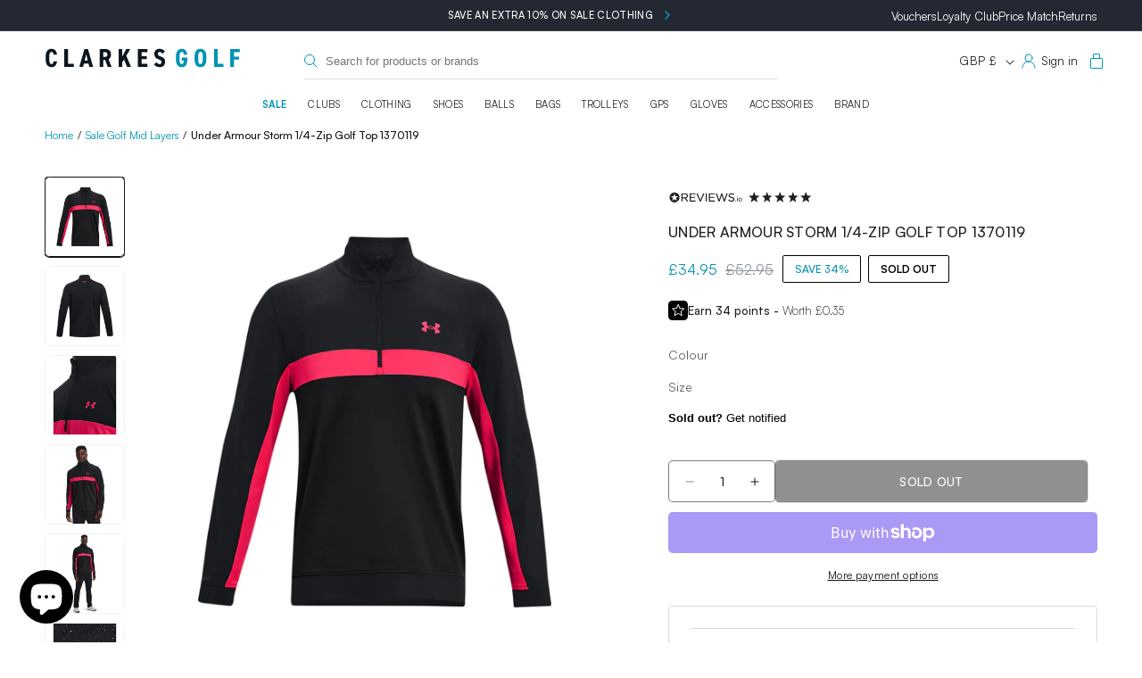

--- FILE ---
content_type: text/html; charset=utf-8
request_url: https://api.reviews.co.uk/json-ld/product/richsnippet?sku=91565754%3B195252696665%3B195252696658%3B195252696641%3B195252696689%3B195252696696%3B41550691565754%3B41550691598522%3B41550691631290%3B41550691664058%3B41550691696826%3B41550691729594&store=www.clarkesgolf.co.uk-lpd5ggg&url=https://www.clarkesgolf.co.uk/products/under-armour-golf-ua-storm-midlayer-1-4-zip-golf-top-1370121&data=true
body_size: 99
content:
{
	"@context" : "http://schema.org",
	"@type" : "Product"

  			
		    ,"name" : "Under Armour Storm 1/4-Zip Golf Top 1370119",
		"image" : "",
				"sku" : "195252696641"
		    
}


--- FILE ---
content_type: text/html
request_url: https://placement-api.clearpay.co.uk/?mpid=clarkesgolfnew.myshopify.com&placementid=null&pageType=product&zoid=9.0.85
body_size: 1028
content:

  <!DOCTYPE html>
  <html>
  <head>
      <link rel='icon' href='data:,' />
      <meta http-equiv="Content-Security-Policy"
          content="base-uri 'self'; default-src 'self'; font-src 'self'; style-src 'self'; script-src 'self' https://cdn.jsdelivr.net/npm/zoid@9.0.85/dist/zoid.min.js; img-src 'self'; connect-src 'self'; frame-src 'self'">
      <title></title>
      <link rel="preload" href="/index.js" as="script" />
      <link rel="preload" href="https://cdn.jsdelivr.net/npm/zoid@9.0.85/dist/zoid.min.js" integrity="sha384-67MznxkYtbE8teNrhdkvnzQBmeiErnMskO7eD8QwolLpdUliTdivKWx0ANHgw+w8" as="script" crossorigin="anonymous" />
      <div id="__AP_DATA__" hidden>
        {"errors":{"mcr":null},"mcrResponse":{"data":{"errors":[],"config":{"mpId":"clarkesgolfnew.myshopify.com","createdAt":"2023-08-24T18:22:55.624636841Z","updatedAt":"2024-11-08T01:55:49.674561862Z","config":{"consumerLending":{"metadata":{"shouldForceCache":false,"isProductEnabled":false,"updatedAt":"2024-11-08T01:55:49.674536832Z","version":0},"details":{}},"interestFreePayment":{"metadata":{"shouldForceCache":false,"isProductEnabled":false,"updatedAt":"2024-11-08T01:55:49.674504261Z","version":0},"details":{"minimumAmount":{"amount":"1.00","currency":"GBP"},"maximumAmount":{"amount":"1200.00","currency":"GBP"},"cbt":{"enabled":true,"countries":["AU","IT","FR","NZ","CA","ES"],"limits":{}}}},"merchantAttributes":{"metadata":{"shouldForceCache":false,"isProductEnabled":true,"updatedAt":"2024-11-08T01:55:49.674546352Z","version":0},"details":{"analyticsEnabled":false,"tradingCountry":"GB","storeURI":"http://www.clarkesgolf.co.uk","tradingName":"Clarkes' Golf","vpuf":true}},"onsitePlacements":{"metadata":{"expiresAt":1692902345241,"ttl":900,"updatedAt":"2023-08-24T18:24:05.241811192Z","version":0},"details":{"onsitePlacements":{"0e0c754c-4c9c-4b3d-b92a-f961bf765a5e":{"placementId":"0e0c754c-4c9c-4b3d-b92a-f961bf765a5e","pageType":"product","enabled":true,"type":"price-paragraph","introText":"or","logoType":"badge","badgeTheme":"black-on-mint","lockupTheme":"black","modalTheme":"mint","modalLinkStyle":"none","paymentAmountIsBold":true,"promoRenderStyle":"promo-with-get-and-payments","size":"md","showIfOutsideLimits":true,"showInterestFree":true,"showLowerLimit":true,"showUpperLimit":true,"showWith":false,"showPaymentAmount":true},"cf183e07-dc40-42cd-bb2b-5e853387463b":{"placementId":"cf183e07-dc40-42cd-bb2b-5e853387463b","pageType":"cart","enabled":true,"type":"price-paragraph","introText":"or","logoType":"badge","badgeTheme":"black-on-mint","lockupTheme":"black","modalTheme":"mint","modalLinkStyle":"none","paymentAmountIsBold":true,"promoRenderStyle":"promo-with-get-and-payments","size":"md","showIfOutsideLimits":true,"showInterestFree":true,"showLowerLimit":true,"showUpperLimit":true,"showWith":false,"showPaymentAmount":true}}}},"cashAppPay":{"metadata":{"shouldForceCache":false,"isProductEnabled":false,"updatedAt":"2024-11-08T01:55:49.674557032Z","version":0},"details":{"enabledForOrders":false,"integrationCompleted":false}},"promotionalData":{"metadata":{"version":0},"details":{"consumerLendingPromotions":[]}}}}},"errors":null,"status":200},"brand":"clearpay","meta":{"version":"0.35.4"}}
      </div>
  </head>
  <body></body>
  <script src="/index.js" type="application/javascript"></script>
  </html>
  

--- FILE ---
content_type: image/svg+xml
request_url: https://www.clarkesgolf.co.uk/cdn/shop/files/Logo_c697886a-231a-4734-86ab-35885f28ab65.svg?v=1716386968&width=220
body_size: 219
content:
<svg xmlns="http://www.w3.org/2000/svg" fill="none" viewBox="0 0 220 37" height="37" width="220">
<path fill="#0C161E" d="M13.8912 14.1975C13.3402 9.81847 11.0492 7.73047 7.77216 7.73047C3.85716 7.73047 1.16016 10.3985 1.16016 16.5755V19.4175C1.16016 25.5365 3.85716 28.2625 7.77216 28.2625C11.2522 28.2625 13.3112 26.2905 13.8912 21.7955H10.0342C9.77316 23.8255 9.22216 24.8405 7.77216 24.8405C5.97416 24.8405 5.22016 23.1295 5.22016 19.4175V16.5755C5.22016 12.7475 5.97416 11.1525 7.77216 11.1525C9.22216 11.1525 9.83116 12.3125 10.0342 14.1975H13.8912Z"></path>
<path fill="#0C161E" d="M26.1838 7.99147H22.1238V28.0015H32.6508V24.5795H26.1838V7.99147Z"></path>
<path fill="#0C161E" d="M44.0899 24.2025H49.1939L50.1509 28.0015H54.3849L48.6139 7.99147H44.6699L38.8989 28.0015H43.1329L44.0899 24.2025ZM48.3819 20.7805H44.9019L46.6419 13.7335L48.3819 20.7805Z"></path>
<path fill="#0C161E" d="M75.0422 28.0015L71.6492 19.4465C73.3602 18.5765 74.4332 16.8075 74.4332 14.1105C74.4332 10.0505 71.9102 7.99147 68.0532 7.99147H61.7892V28.0015H65.8492V20.1425H67.8502L70.7792 28.0015H75.0422ZM65.8492 16.7205V11.4425H67.5892C69.3002 11.4425 70.3732 12.0225 70.3732 14.1105C70.3732 16.1985 69.3002 16.7205 67.5892 16.7205H65.8492Z"></path>
<path fill="#0C161E" d="M96.8284 28.0015L91.5504 15.4155L96.0454 7.99147H91.4054L87.0264 16.3145V7.99147H82.9664V28.0015H87.0264V22.8975L88.9694 19.6495L92.4204 28.0015H96.8284Z"></path>
<path fill="#0C161E" d="M104.598 7.99147V28.0015H115.154V24.5795H108.658V19.3595H114.429V15.9375H108.658V11.4135H115.154V7.99147H104.598Z"></path>
<path fill="#0C161E" d="M134.854 10.9785C133.694 8.77447 131.548 7.73047 128.88 7.73047C124.82 7.73047 122.935 10.1955 122.935 13.3565C122.935 16.6625 124.501 18.5185 127.865 19.6205C130.388 20.4325 131.026 21.2155 131.026 22.6075C131.026 23.8255 130.475 24.8405 128.851 24.8405C127.372 24.8405 126.502 23.9995 125.574 22.8395L122.529 24.9855C124.095 27.3055 126.154 28.2625 129.141 28.2625C132.998 28.2625 135.086 25.7105 135.086 22.4335C135.086 18.8955 133.578 17.4165 129.982 16.2565C127.865 15.5605 126.995 14.9225 126.995 13.3565C126.995 11.9935 127.662 11.1525 129.054 11.1525C130.243 11.1525 131.113 11.9065 131.925 13.0955L134.854 10.9785Z"></path>
<path fill="#0093B4" d="M159.891 14.1975C159.34 9.81847 157.049 7.73047 153.772 7.73047C149.857 7.73047 147.16 10.3985 147.16 16.5755V19.4175C147.16 25.5365 149.857 28.2625 153.772 28.2625C158.151 28.2625 159.949 25.1595 159.949 19.3885V17.5905H153.83V21.0125H156.063C155.947 23.7385 155.222 24.8405 153.772 24.8405C151.974 24.8405 151.22 23.1295 151.22 19.4175V16.5755C151.22 12.7475 151.974 11.1525 153.772 11.1525C155.222 11.1525 155.831 12.3125 156.034 14.1975H159.891Z"></path>
<path fill="#0093B4" d="M181.307 19.4175V16.5755C181.307 10.3985 178.697 7.73047 174.695 7.73047C170.693 7.73047 168.083 10.3985 168.083 16.5755V19.4175C168.083 25.5945 170.693 28.2625 174.695 28.2625C178.697 28.2625 181.307 25.5945 181.307 19.4175ZM172.143 19.4175V16.5755C172.143 12.5735 172.955 11.1525 174.695 11.1525C176.435 11.1525 177.247 12.5735 177.247 16.5755V19.4175C177.247 23.4195 176.435 24.8405 174.695 24.8405C172.955 24.8405 172.143 23.4195 172.143 19.4175Z"></path>
<path fill="#0093B4" d="M194.013 7.99147H189.953V28.0015H200.48V24.5795H194.013V7.99147Z"></path>
<path fill="#0093B4" d="M208.101 7.99147V28.0015H212.161V19.8235H217.932V16.4015H212.161V11.4135H218.657V7.99147H208.101Z"></path>
</svg>


--- FILE ---
content_type: application/javascript
request_url: https://cdn.salesfire.co.uk/js/app/9243844f95fbc73de1a923a.min.js
body_size: 2065
content:
"use strict";(self.sfWebpackJsonp=self.sfWebpackJsonp||[]).push([[924],{9924:(t,e,n)=>{n.d(e,{default:()=>b});var i=n(1214),r=n(683),a=n(7084),s=n(7997);function o(t){return o="function"==typeof Symbol&&"symbol"==typeof Symbol.iterator?function(t){return typeof t}:function(t){return t&&"function"==typeof Symbol&&t.constructor===Symbol&&t!==Symbol.prototype?"symbol":typeof t},o(t)}function u(t,e){return function(t){if(Array.isArray(t))return t}(t)||function(t,e){var n=null==t?null:"undefined"!=typeof Symbol&&t[Symbol.iterator]||t["@@iterator"];if(null!=n){var i,r,a,s,o=[],u=!0,c=!1;try{if(a=(n=n.call(t)).next,0===e){if(Object(n)!==n)return;u=!1}else for(;!(u=(i=a.call(n)).done)&&(o.push(i.value),o.length!==e);u=!0);}catch(t){c=!0,r=t}finally{try{if(!u&&null!=n.return&&(s=n.return(),Object(s)!==s))return}finally{if(c)throw r}}return o}}(t,e)||function(t,e){if(t){if("string"==typeof t)return c(t,e);var n={}.toString.call(t).slice(8,-1);return"Object"===n&&t.constructor&&(n=t.constructor.name),"Map"===n||"Set"===n?Array.from(t):"Arguments"===n||/^(?:Ui|I)nt(?:8|16|32)(?:Clamped)?Array$/.test(n)?c(t,e):void 0}}(t,e)||function(){throw new TypeError("Invalid attempt to destructure non-iterable instance.\nIn order to be iterable, non-array objects must have a [Symbol.iterator]() method.")}()}function c(t,e){(null==e||e>t.length)&&(e=t.length);for(var n=0,i=Array(e);n<e;n++)i[n]=t[n];return i}function l(t,e){for(var n=0;n<e.length;n++){var i=e[n];i.enumerable=i.enumerable||!1,i.configurable=!0,"value"in i&&(i.writable=!0),Object.defineProperty(t,f(i.key),i)}}function f(t){var e=function(t,e){if("object"!=o(t)||!t)return t;var n=t[Symbol.toPrimitive];if(void 0!==n){var i=n.call(t,e||"default");if("object"!=o(i))return i;throw new TypeError("@@toPrimitive must return a primitive value.")}return("string"===e?String:Number)(t)}(t,"string");return"symbol"==o(e)?e:e+""}var p=function(){return t=function t(e){var n=this;!function(t,e){if(!(t instanceof e))throw new TypeError("Cannot call a class as a function")}(this,t),this.app=e,this.campaigns={},this.queue=[],this.assigned=null,this.callbacks={},this.app.emitter.on("splittest.assigned:internal",function(t,e){n.sendCampaignTestAssigned(t,e)})},e=[{key:"clear",value:function(t){for(var e=0,n=Object.keys(this.campaigns);e<n.length;e++){var i=n[e];this.campaigns[i].namespace===t&&delete this.campaigns[i]}}},{key:"pushMany",value:function(t,e){var n=this;e.forEach(function(e){return n.push(t,e)})}},{key:"push",value:function(t,e){this.assigned||(this.assigned=this.getAssignedTestsFromLocalStorage());var n,i,r=e.uuid,a=Object.prototype.hasOwnProperty.call(this.campaigns,r);this.campaigns[r]={namespace:t,campaign:e,promise:(i=new Promise(function(t){n=t}),i.resolve=n,i)},1===e.variations.length?(this.assigned[r]=e.variations[0].uuid,this.sendToCallbacks([r])):this.assigned[r]?a||this.sendToCallbacks([r]):this.queue.push(r)}},{key:"get",value:function(t,e){var n=this;return-1!==this.queue.indexOf(e)?this.campaigns[e].promise:new Promise(function(t,i){if(n.assigned[e])return t(n.getAssigned(e));i()})}},{key:"all",value:function(t,e){var n=this;this.callbacks[t]||(this.callbacks[t]=[]),this.callbacks[t].push(e);var i=Object.values(this.campaigns).filter(function(e){return e.namespace===t}).map(function(t){return n.getAssigned(t.campaign.uuid)}).filter(function(t){return null!==t});return this.sendCampaignsToCallbacks(t,i),function(){var i=n.callbacks[t].indexOf(e);n.callbacks[t].splice(i,1)}}},{key:"processQueued",value:function(){var t=this,e=this.queue.slice();if(0!==e.length){var n=this.app.config.splittests.endpoint+"?ids="+e.join(",");(0,s.A)(n,function(n){for(var i=n.length;i--;){var r=n[i];!r||r.length<11||(t.assigned[e[i]]=r,t.campaigns[e[i]].promise.resolve(t.getAssigned(e[i])),t.app.emitter.emit("splittest.assigned",r,e[i]))}t.saveAssignedTestsToLocalStorage(),t.sendToCallbacks(e)})}}},{key:"getAssigned",value:function(t){var e=this;if(!this.assigned[t])return null;var n=this.campaigns[t].campaign;return{variation:n.variations.find(function(n){return n.uuid===e.assigned[t]}),campaign:n}}},{key:"getAssignedTestsFromLocalStorage",value:function(){var t=i.A.get(r.A.SPLIT_TESTS);if(!t||t.length<3)return{};var e=(t=t.split(",")).length;if(0===e)return{};for(var n={};e--;)try{var a=u(t[e].split(":",2),2),s=a[0],o=a[1];n[s]=o}catch(t){this.app.debug.log(t)}return n}},{key:"saveAssignedTestsToLocalStorage",value:function(){var t=[];for(var e in this.assigned){var n=this.assigned[e];t.push(e+":"+n)}i.A.set(r.A.SPLIT_TESTS,t.join(","),a.A.ONE_YEAR)}},{key:"sendToCallbacks",value:function(t){var e=this,n={};t.forEach(function(t){var i=e.campaigns[t].namespace;n[i]||(n[i]=[]),e.getAssigned(t)&&n[i].push(e.getAssigned(t))}),Object.keys(n).forEach(function(t){e.sendCampaignsToCallbacks(t,n[t])})}},{key:"sendCampaignsToCallbacks",value:function(t,e){this.callbacks[t]&&this.callbacks[t].forEach(function(t){t(e)})}},{key:"sendCampaignTestAssigned",value:function(t,e){this.app.analytics.tracker&&(this.app.debug.log("Tracking: Campaign #"+t+" assigned to test #"+e),this.app.analytics.tracker("trackSelfDescribingEvent",{event:{schema:"iglu:uk.co.salesfire/campaign_test/jsonschema/1-0-0",data:{uuid:t,test_uuid:e}}}))}}],e&&l(t.prototype,e),n&&l(t,n),Object.defineProperty(t,"prototype",{writable:!1}),t;var t,e,n}();const v=p;function g(t){return g="function"==typeof Symbol&&"symbol"==typeof Symbol.iterator?function(t){return typeof t}:function(t){return t&&"function"==typeof Symbol&&t.constructor===Symbol&&t!==Symbol.prototype?"symbol":typeof t},g(t)}function h(t,e){for(var n=0;n<e.length;n++){var i=e[n];i.enumerable=i.enumerable||!1,i.configurable=!0,"value"in i&&(i.writable=!0),Object.defineProperty(t,m(i.key),i)}}function m(t){var e=function(t,e){if("object"!=g(t)||!t)return t;var n=t[Symbol.toPrimitive];if(void 0!==n){var i=n.call(t,e||"default");if("object"!=g(i))return i;throw new TypeError("@@toPrimitive must return a primitive value.")}return("string"===e?String:Number)(t)}(t,"string");return"symbol"==g(e)?e:e+""}var y=function(t,e){var n=e.tests;return{pushMany:function(e){return n.pushMany(t,e)},push:function(e){return n.push(t,e)},get:function(e){return n.get(t,e)},clear:function(){return n.clear(t)},all:function(e,i){return n.all(t,e,i)}}},d=function(){return t=function t(e){!function(t,e){if(!(t instanceof e))throw new TypeError("Cannot call a class as a function")}(this,t),this.app=e;var n=this.tests=new v(e);this.recommendations=y("recommendations",{tests:n}),this.overlays=y("overlays",{tests:n}),this.digi=y("digi",{tests:n})},e=[{key:"normalise",value:function(t,e){return Object.values(t.reduce(function(t,e){var n=e.campaign_uuid||(e.test?e.test.uuid:null)||e.uuid;return t[n]||(t[n]={uuid:n,variations:[]}),t[n].variations.push(e),t},{}))}},{key:"normaliseRecommendations",value:function(t){return this.normalise(t)}},{key:"normaliseOverlays",value:function(t){return this.normalise(t)}},{key:"normaliseDigi",value:function(t){return Object.values(t.reduce(function(t,e){var n=e.test_uuid||e.uuid;if(t[n]||(t[n]={uuid:n,variations:[]}),t[n].variations.push(e),e.test_uuid){var i=Object.assign({},e);i.uuid=i.uuid+"_control",i.isControl=!0,t[n].variations.push(i)}return t},{}))}},{key:"start",value:function(){this.tests.processQueued()}}],e&&h(t.prototype,e),n&&h(t,n),Object.defineProperty(t,"prototype",{writable:!1}),t;var t,e,n}();const b=d}}]);

--- FILE ---
content_type: text/javascript; charset=utf-8
request_url: https://www.clarkesgolf.co.uk/products/under-armour-golf-ua-storm-midlayer-1-4-zip-golf-top-1370121.js
body_size: 926
content:
{"id":7118860583098,"title":"Under Armour Storm 1\/4-Zip Golf Top 1370119","handle":"under-armour-golf-ua-storm-midlayer-1-4-zip-golf-top-1370121","description":"\u003cp data-mce-fragment=\"1\"\u003e\u003cstrong data-mce-fragment=\"1\"\u003eUnder Armour Storm 1\/4-Zip Golf Top 1370119\u003cspan data-mce-fragment=\"1\"\u003e Black\/Penta Pink 002\u003c\/span\u003e\u003c\/strong\u003e\u003c\/p\u003e\n\u003cp data-mce-fragment=\"1\"\u003eGolf in any weather with the\u003cspan data-mce-fragment=\"1\"\u003e \u003c\/span\u003e\u003cstrong data-mce-fragment=\"1\"\u003eUnder Armour Storm 1\/4-Zip Golf Top\u003c\/strong\u003e. Constructed with a waterproof and breathable membrane, this jacket features a stretchy, lightweight fit that moves with you.\u003c\/p\u003e\n\u003cul data-mce-fragment=\"1\"\u003e\n\u003cli data-mce-fragment=\"1\"\u003eWaterproof\u003c\/li\u003e\n\u003cli data-mce-fragment=\"1\"\u003eQuarter-Zip Design\u003c\/li\u003e\n\u003cli data-mce-fragment=\"1\"\u003eColour-Block Style\u003c\/li\u003e\n\u003c\/ul\u003e","published_at":"2022-06-29T14:56:03+01:00","created_at":"2022-06-23T09:17:46+01:00","vendor":"Under Armour","type":"Mid Layers","tags":["clothing","colour_black","exclude","jumpers","mens","outofstock","sale","under-armour","under-armour-golf-jumpers","under-armour-mens-golf-jumpers"],"price":3495,"price_min":3495,"price_max":3495,"available":false,"price_varies":false,"compare_at_price":5295,"compare_at_price_min":5295,"compare_at_price_max":5295,"compare_at_price_varies":false,"variants":[{"id":41550691565754,"title":"Black\/Penta Pink 002 \/ XS","option1":"Black\/Penta Pink 002","option2":"XS","option3":null,"sku":"91565754","requires_shipping":true,"taxable":true,"featured_image":{"id":31769022890170,"product_id":7118860583098,"position":1,"created_at":"2022-06-29T14:55:20+01:00","updated_at":"2022-06-29T14:55:23+01:00","alt":"Under Armour Storm 1\/4-Zip Golf Top 1370119","width":1000,"height":1000,"src":"https:\/\/cdn.shopify.com\/s\/files\/1\/0601\/7459\/8330\/products\/1370119-002_HF.jpg?v=1656510923","variant_ids":[41550691565754,41550691598522,41550691631290,41550691664058,41550691696826,41550691729594]},"available":false,"name":"Under Armour Storm 1\/4-Zip Golf Top 1370119 - Black\/Penta Pink 002 \/ XS","public_title":"Black\/Penta Pink 002 \/ XS","options":["Black\/Penta Pink 002","XS"],"price":3495,"weight":600,"compare_at_price":5295,"inventory_management":"shopify","barcode":"91565754","featured_media":{"alt":"Under Armour Storm 1\/4-Zip Golf Top 1370119","id":24146641911994,"position":1,"preview_image":{"aspect_ratio":1.0,"height":1000,"width":1000,"src":"https:\/\/cdn.shopify.com\/s\/files\/1\/0601\/7459\/8330\/products\/1370119-002_HF.jpg?v=1656510923"}},"quantity_rule":{"min":1,"max":null,"increment":1},"quantity_price_breaks":[],"requires_selling_plan":false,"selling_plan_allocations":[]},{"id":41550691598522,"title":"Black\/Penta Pink 002 \/ S","option1":"Black\/Penta Pink 002","option2":"S","option3":null,"sku":"195252696665","requires_shipping":true,"taxable":true,"featured_image":{"id":31769022890170,"product_id":7118860583098,"position":1,"created_at":"2022-06-29T14:55:20+01:00","updated_at":"2022-06-29T14:55:23+01:00","alt":"Under Armour Storm 1\/4-Zip Golf Top 1370119","width":1000,"height":1000,"src":"https:\/\/cdn.shopify.com\/s\/files\/1\/0601\/7459\/8330\/products\/1370119-002_HF.jpg?v=1656510923","variant_ids":[41550691565754,41550691598522,41550691631290,41550691664058,41550691696826,41550691729594]},"available":false,"name":"Under Armour Storm 1\/4-Zip Golf Top 1370119 - Black\/Penta Pink 002 \/ S","public_title":"Black\/Penta Pink 002 \/ S","options":["Black\/Penta Pink 002","S"],"price":3495,"weight":600,"compare_at_price":5295,"inventory_management":"shopify","barcode":"195252696665","featured_media":{"alt":"Under Armour Storm 1\/4-Zip Golf Top 1370119","id":24146641911994,"position":1,"preview_image":{"aspect_ratio":1.0,"height":1000,"width":1000,"src":"https:\/\/cdn.shopify.com\/s\/files\/1\/0601\/7459\/8330\/products\/1370119-002_HF.jpg?v=1656510923"}},"quantity_rule":{"min":1,"max":null,"increment":1},"quantity_price_breaks":[],"requires_selling_plan":false,"selling_plan_allocations":[]},{"id":41550691631290,"title":"Black\/Penta Pink 002 \/ M","option1":"Black\/Penta Pink 002","option2":"M","option3":null,"sku":"195252696658","requires_shipping":true,"taxable":true,"featured_image":{"id":31769022890170,"product_id":7118860583098,"position":1,"created_at":"2022-06-29T14:55:20+01:00","updated_at":"2022-06-29T14:55:23+01:00","alt":"Under Armour Storm 1\/4-Zip Golf Top 1370119","width":1000,"height":1000,"src":"https:\/\/cdn.shopify.com\/s\/files\/1\/0601\/7459\/8330\/products\/1370119-002_HF.jpg?v=1656510923","variant_ids":[41550691565754,41550691598522,41550691631290,41550691664058,41550691696826,41550691729594]},"available":false,"name":"Under Armour Storm 1\/4-Zip Golf Top 1370119 - Black\/Penta Pink 002 \/ M","public_title":"Black\/Penta Pink 002 \/ M","options":["Black\/Penta Pink 002","M"],"price":3495,"weight":600,"compare_at_price":5295,"inventory_management":"shopify","barcode":"195252696658","featured_media":{"alt":"Under Armour Storm 1\/4-Zip Golf Top 1370119","id":24146641911994,"position":1,"preview_image":{"aspect_ratio":1.0,"height":1000,"width":1000,"src":"https:\/\/cdn.shopify.com\/s\/files\/1\/0601\/7459\/8330\/products\/1370119-002_HF.jpg?v=1656510923"}},"quantity_rule":{"min":1,"max":null,"increment":1},"quantity_price_breaks":[],"requires_selling_plan":false,"selling_plan_allocations":[]},{"id":41550691664058,"title":"Black\/Penta Pink 002 \/ L","option1":"Black\/Penta Pink 002","option2":"L","option3":null,"sku":"195252696641","requires_shipping":true,"taxable":true,"featured_image":{"id":31769022890170,"product_id":7118860583098,"position":1,"created_at":"2022-06-29T14:55:20+01:00","updated_at":"2022-06-29T14:55:23+01:00","alt":"Under Armour Storm 1\/4-Zip Golf Top 1370119","width":1000,"height":1000,"src":"https:\/\/cdn.shopify.com\/s\/files\/1\/0601\/7459\/8330\/products\/1370119-002_HF.jpg?v=1656510923","variant_ids":[41550691565754,41550691598522,41550691631290,41550691664058,41550691696826,41550691729594]},"available":false,"name":"Under Armour Storm 1\/4-Zip Golf Top 1370119 - Black\/Penta Pink 002 \/ L","public_title":"Black\/Penta Pink 002 \/ L","options":["Black\/Penta Pink 002","L"],"price":3495,"weight":600,"compare_at_price":5295,"inventory_management":"shopify","barcode":"195252696641","featured_media":{"alt":"Under Armour Storm 1\/4-Zip Golf Top 1370119","id":24146641911994,"position":1,"preview_image":{"aspect_ratio":1.0,"height":1000,"width":1000,"src":"https:\/\/cdn.shopify.com\/s\/files\/1\/0601\/7459\/8330\/products\/1370119-002_HF.jpg?v=1656510923"}},"quantity_rule":{"min":1,"max":null,"increment":1},"quantity_price_breaks":[],"requires_selling_plan":false,"selling_plan_allocations":[]},{"id":41550691696826,"title":"Black\/Penta Pink 002 \/ XL","option1":"Black\/Penta Pink 002","option2":"XL","option3":null,"sku":"195252696689","requires_shipping":true,"taxable":true,"featured_image":{"id":31769022890170,"product_id":7118860583098,"position":1,"created_at":"2022-06-29T14:55:20+01:00","updated_at":"2022-06-29T14:55:23+01:00","alt":"Under Armour Storm 1\/4-Zip Golf Top 1370119","width":1000,"height":1000,"src":"https:\/\/cdn.shopify.com\/s\/files\/1\/0601\/7459\/8330\/products\/1370119-002_HF.jpg?v=1656510923","variant_ids":[41550691565754,41550691598522,41550691631290,41550691664058,41550691696826,41550691729594]},"available":false,"name":"Under Armour Storm 1\/4-Zip Golf Top 1370119 - Black\/Penta Pink 002 \/ XL","public_title":"Black\/Penta Pink 002 \/ XL","options":["Black\/Penta Pink 002","XL"],"price":3495,"weight":600,"compare_at_price":5295,"inventory_management":"shopify","barcode":"195252696689","featured_media":{"alt":"Under Armour Storm 1\/4-Zip Golf Top 1370119","id":24146641911994,"position":1,"preview_image":{"aspect_ratio":1.0,"height":1000,"width":1000,"src":"https:\/\/cdn.shopify.com\/s\/files\/1\/0601\/7459\/8330\/products\/1370119-002_HF.jpg?v=1656510923"}},"quantity_rule":{"min":1,"max":null,"increment":1},"quantity_price_breaks":[],"requires_selling_plan":false,"selling_plan_allocations":[]},{"id":41550691729594,"title":"Black\/Penta Pink 002 \/ 2XL","option1":"Black\/Penta Pink 002","option2":"2XL","option3":null,"sku":"195252696696","requires_shipping":true,"taxable":true,"featured_image":{"id":31769022890170,"product_id":7118860583098,"position":1,"created_at":"2022-06-29T14:55:20+01:00","updated_at":"2022-06-29T14:55:23+01:00","alt":"Under Armour Storm 1\/4-Zip Golf Top 1370119","width":1000,"height":1000,"src":"https:\/\/cdn.shopify.com\/s\/files\/1\/0601\/7459\/8330\/products\/1370119-002_HF.jpg?v=1656510923","variant_ids":[41550691565754,41550691598522,41550691631290,41550691664058,41550691696826,41550691729594]},"available":false,"name":"Under Armour Storm 1\/4-Zip Golf Top 1370119 - Black\/Penta Pink 002 \/ 2XL","public_title":"Black\/Penta Pink 002 \/ 2XL","options":["Black\/Penta Pink 002","2XL"],"price":3495,"weight":600,"compare_at_price":5295,"inventory_management":"shopify","barcode":"195252696696","featured_media":{"alt":"Under Armour Storm 1\/4-Zip Golf Top 1370119","id":24146641911994,"position":1,"preview_image":{"aspect_ratio":1.0,"height":1000,"width":1000,"src":"https:\/\/cdn.shopify.com\/s\/files\/1\/0601\/7459\/8330\/products\/1370119-002_HF.jpg?v=1656510923"}},"quantity_rule":{"min":1,"max":null,"increment":1},"quantity_price_breaks":[],"requires_selling_plan":false,"selling_plan_allocations":[]}],"images":["\/\/cdn.shopify.com\/s\/files\/1\/0601\/7459\/8330\/products\/1370119-002_HF.jpg?v=1656510923","\/\/cdn.shopify.com\/s\/files\/1\/0601\/7459\/8330\/products\/1370119-002_HB.jpg?v=1656510923","\/\/cdn.shopify.com\/s\/files\/1\/0601\/7459\/8330\/products\/1370119-002_COLLAR.jpg?v=1656510930","\/\/cdn.shopify.com\/s\/files\/1\/0601\/7459\/8330\/products\/1370119-002_FC.jpg?v=1656510930","\/\/cdn.shopify.com\/s\/files\/1\/0601\/7459\/8330\/products\/1370119-002_FSF.jpg?v=1656510930","\/\/cdn.shopify.com\/s\/files\/1\/0601\/7459\/8330\/products\/1370119-002_STORM_SL.jpg?v=1656510930"],"featured_image":"\/\/cdn.shopify.com\/s\/files\/1\/0601\/7459\/8330\/products\/1370119-002_HF.jpg?v=1656510923","options":[{"name":"Colour","position":1,"values":["Black\/Penta Pink 002"]},{"name":"Size","position":2,"values":["XS","S","M","L","XL","2XL"]}],"url":"\/products\/under-armour-golf-ua-storm-midlayer-1-4-zip-golf-top-1370121","media":[{"alt":"Under Armour Storm 1\/4-Zip Golf Top 1370119","id":24146641911994,"position":1,"preview_image":{"aspect_ratio":1.0,"height":1000,"width":1000,"src":"https:\/\/cdn.shopify.com\/s\/files\/1\/0601\/7459\/8330\/products\/1370119-002_HF.jpg?v=1656510923"},"aspect_ratio":1.0,"height":1000,"media_type":"image","src":"https:\/\/cdn.shopify.com\/s\/files\/1\/0601\/7459\/8330\/products\/1370119-002_HF.jpg?v=1656510923","width":1000},{"alt":"Under Armour Storm 1\/4-Zip Golf Top 1370119","id":24146641944762,"position":2,"preview_image":{"aspect_ratio":1.0,"height":1000,"width":1000,"src":"https:\/\/cdn.shopify.com\/s\/files\/1\/0601\/7459\/8330\/products\/1370119-002_HB.jpg?v=1656510923"},"aspect_ratio":1.0,"height":1000,"media_type":"image","src":"https:\/\/cdn.shopify.com\/s\/files\/1\/0601\/7459\/8330\/products\/1370119-002_HB.jpg?v=1656510923","width":1000},{"alt":"Under Armour Storm 1\/4-Zip Golf Top 1370119","id":24146642075834,"position":3,"preview_image":{"aspect_ratio":1.0,"height":1000,"width":1000,"src":"https:\/\/cdn.shopify.com\/s\/files\/1\/0601\/7459\/8330\/products\/1370119-002_COLLAR.jpg?v=1656510930"},"aspect_ratio":1.0,"height":1000,"media_type":"image","src":"https:\/\/cdn.shopify.com\/s\/files\/1\/0601\/7459\/8330\/products\/1370119-002_COLLAR.jpg?v=1656510930","width":1000},{"alt":"Under Armour Storm 1\/4-Zip Golf Top 1370119","id":24146642010298,"position":4,"preview_image":{"aspect_ratio":1.0,"height":1000,"width":1000,"src":"https:\/\/cdn.shopify.com\/s\/files\/1\/0601\/7459\/8330\/products\/1370119-002_FC.jpg?v=1656510930"},"aspect_ratio":1.0,"height":1000,"media_type":"image","src":"https:\/\/cdn.shopify.com\/s\/files\/1\/0601\/7459\/8330\/products\/1370119-002_FC.jpg?v=1656510930","width":1000},{"alt":"Under Armour Storm 1\/4-Zip Golf Top 1370119","id":24146641977530,"position":5,"preview_image":{"aspect_ratio":1.0,"height":1000,"width":1000,"src":"https:\/\/cdn.shopify.com\/s\/files\/1\/0601\/7459\/8330\/products\/1370119-002_FSF.jpg?v=1656510930"},"aspect_ratio":1.0,"height":1000,"media_type":"image","src":"https:\/\/cdn.shopify.com\/s\/files\/1\/0601\/7459\/8330\/products\/1370119-002_FSF.jpg?v=1656510930","width":1000},{"alt":"Under Armour Storm 1\/4-Zip Golf Top 1370119","id":24146641879226,"position":6,"preview_image":{"aspect_ratio":1.0,"height":1000,"width":1000,"src":"https:\/\/cdn.shopify.com\/s\/files\/1\/0601\/7459\/8330\/products\/1370119-002_STORM_SL.jpg?v=1656510930"},"aspect_ratio":1.0,"height":1000,"media_type":"image","src":"https:\/\/cdn.shopify.com\/s\/files\/1\/0601\/7459\/8330\/products\/1370119-002_STORM_SL.jpg?v=1656510930","width":1000}],"requires_selling_plan":false,"selling_plan_groups":[]}

--- FILE ---
content_type: text/json
request_url: https://conf.config-security.com/model
body_size: 88
content:
{"title":"recommendation AI model (keras)","structure":"release_id=0x4c:7c:74:61:79:30:55:3c:31:45:21:3f:60:6e:27:29:2c:21:70:35:5d:24:62:77:30:36:33:31:50;keras;nny6hd1kezb7qojh34wst1wiz78zltfw7c4yfm3ge6bhcnw2lxf9vdwscn1ega9smtwmv89h","weights":"../weights/4c7c7461.h5","biases":"../biases/4c7c7461.h5"}